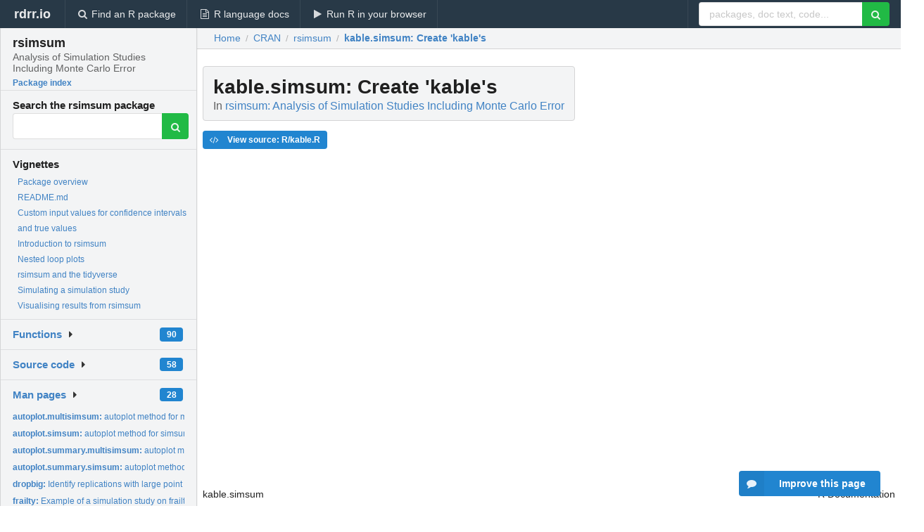

--- FILE ---
content_type: text/html; charset=utf-8
request_url: https://rdrr.io/cran/rsimsum/man/kable.simsum.html
body_size: 29057
content:


<!DOCTYPE html>
<html lang="en">
  <head>
    <meta charset="utf-8">
    
    <script async src="https://www.googletagmanager.com/gtag/js?id=G-LRSBGK4Q35"></script>
<script>
  window.dataLayer = window.dataLayer || [];
  function gtag(){dataLayer.push(arguments);}
  gtag('js', new Date());

  gtag('config', 'G-LRSBGK4Q35');
</script>

    <meta http-equiv="X-UA-Compatible" content="IE=edge">
    <meta name="viewport" content="width=device-width, initial-scale=1, minimum-scale=1">
    <meta property="og:title" content="kable.simsum: Create &#39;kable&#39;s in rsimsum: Analysis of Simulation Studies Including Monte Carlo Error" />
    

    <link rel="icon" href="/favicon.ico">

    <link rel="canonical" href="https://rdrr.io/cran/rsimsum/man/kable.simsum.html" />

    <link rel="search" type="application/opensearchdescription+xml" title="R Package Documentation" href="/opensearch.xml" />

    <!-- Hello from va2  -->

    <title>kable.simsum: Create &#39;kable&#39;s in rsimsum: Analysis of Simulation Studies Including Monte Carlo Error</title>

    <!-- HTML5 shim and Respond.js IE8 support of HTML5 elements and media queries -->
    <!--[if lt IE 9]>
      <script src="https://oss.maxcdn.com/html5shiv/3.7.2/html5shiv.min.js"></script>
      <script src="https://oss.maxcdn.com/respond/1.4.2/respond.min.js"></script>
    <![endif]-->

    
      
      
<link rel="stylesheet" href="/static/CACHE/css/dd7eaddf7db3.css" type="text/css" />

    

    
  

  <script type="application/ld+json">
{
  "@context": "http://schema.org",
  "@type": "Article",
  "mainEntityOfPage": {
    "@type": "WebPage",
    "@id": "https://rdrr.io/cran/rsimsum/man/kable.simsum.html"
  },
  "headline": "Create \u0027kable\u0027s",
  "datePublished": "2024-03-03T09:40:02+00:00",
  "dateModified": "2024-05-29T02:18:46.268432+00:00",
  "author": {
    "@type": "Person",
    "name": "Alessandro Gasparini [aut, cre]     (\u003Chttps://orcid.org/0000\u002D0002\u002D8319\u002D7624\u003E),   Ian R. White [aut]"
  },
  "description": ""
}
  </script>

  <style>
    .hll { background-color: #ffffcc }
.pyg-c { color: #408080; font-style: italic } /* Comment */
.pyg-err { border: 1px solid #FF0000 } /* Error */
.pyg-k { color: #008000; font-weight: bold } /* Keyword */
.pyg-o { color: #666666 } /* Operator */
.pyg-ch { color: #408080; font-style: italic } /* Comment.Hashbang */
.pyg-cm { color: #408080; font-style: italic } /* Comment.Multiline */
.pyg-cp { color: #BC7A00 } /* Comment.Preproc */
.pyg-cpf { color: #408080; font-style: italic } /* Comment.PreprocFile */
.pyg-c1 { color: #408080; font-style: italic } /* Comment.Single */
.pyg-cs { color: #408080; font-style: italic } /* Comment.Special */
.pyg-gd { color: #A00000 } /* Generic.Deleted */
.pyg-ge { font-style: italic } /* Generic.Emph */
.pyg-gr { color: #FF0000 } /* Generic.Error */
.pyg-gh { color: #000080; font-weight: bold } /* Generic.Heading */
.pyg-gi { color: #00A000 } /* Generic.Inserted */
.pyg-go { color: #888888 } /* Generic.Output */
.pyg-gp { color: #000080; font-weight: bold } /* Generic.Prompt */
.pyg-gs { font-weight: bold } /* Generic.Strong */
.pyg-gu { color: #800080; font-weight: bold } /* Generic.Subheading */
.pyg-gt { color: #0044DD } /* Generic.Traceback */
.pyg-kc { color: #008000; font-weight: bold } /* Keyword.Constant */
.pyg-kd { color: #008000; font-weight: bold } /* Keyword.Declaration */
.pyg-kn { color: #008000; font-weight: bold } /* Keyword.Namespace */
.pyg-kp { color: #008000 } /* Keyword.Pseudo */
.pyg-kr { color: #008000; font-weight: bold } /* Keyword.Reserved */
.pyg-kt { color: #B00040 } /* Keyword.Type */
.pyg-m { color: #666666 } /* Literal.Number */
.pyg-s { color: #BA2121 } /* Literal.String */
.pyg-na { color: #7D9029 } /* Name.Attribute */
.pyg-nb { color: #008000 } /* Name.Builtin */
.pyg-nc { color: #0000FF; font-weight: bold } /* Name.Class */
.pyg-no { color: #880000 } /* Name.Constant */
.pyg-nd { color: #AA22FF } /* Name.Decorator */
.pyg-ni { color: #999999; font-weight: bold } /* Name.Entity */
.pyg-ne { color: #D2413A; font-weight: bold } /* Name.Exception */
.pyg-nf { color: #0000FF } /* Name.Function */
.pyg-nl { color: #A0A000 } /* Name.Label */
.pyg-nn { color: #0000FF; font-weight: bold } /* Name.Namespace */
.pyg-nt { color: #008000; font-weight: bold } /* Name.Tag */
.pyg-nv { color: #19177C } /* Name.Variable */
.pyg-ow { color: #AA22FF; font-weight: bold } /* Operator.Word */
.pyg-w { color: #bbbbbb } /* Text.Whitespace */
.pyg-mb { color: #666666 } /* Literal.Number.Bin */
.pyg-mf { color: #666666 } /* Literal.Number.Float */
.pyg-mh { color: #666666 } /* Literal.Number.Hex */
.pyg-mi { color: #666666 } /* Literal.Number.Integer */
.pyg-mo { color: #666666 } /* Literal.Number.Oct */
.pyg-sa { color: #BA2121 } /* Literal.String.Affix */
.pyg-sb { color: #BA2121 } /* Literal.String.Backtick */
.pyg-sc { color: #BA2121 } /* Literal.String.Char */
.pyg-dl { color: #BA2121 } /* Literal.String.Delimiter */
.pyg-sd { color: #BA2121; font-style: italic } /* Literal.String.Doc */
.pyg-s2 { color: #BA2121 } /* Literal.String.Double */
.pyg-se { color: #BB6622; font-weight: bold } /* Literal.String.Escape */
.pyg-sh { color: #BA2121 } /* Literal.String.Heredoc */
.pyg-si { color: #BB6688; font-weight: bold } /* Literal.String.Interpol */
.pyg-sx { color: #008000 } /* Literal.String.Other */
.pyg-sr { color: #BB6688 } /* Literal.String.Regex */
.pyg-s1 { color: #BA2121 } /* Literal.String.Single */
.pyg-ss { color: #19177C } /* Literal.String.Symbol */
.pyg-bp { color: #008000 } /* Name.Builtin.Pseudo */
.pyg-fm { color: #0000FF } /* Name.Function.Magic */
.pyg-vc { color: #19177C } /* Name.Variable.Class */
.pyg-vg { color: #19177C } /* Name.Variable.Global */
.pyg-vi { color: #19177C } /* Name.Variable.Instance */
.pyg-vm { color: #19177C } /* Name.Variable.Magic */
.pyg-il { color: #666666 } /* Literal.Number.Integer.Long */
  </style>


    
  </head>

  <body>
    <div class="ui darkblue top fixed inverted menu" role="navigation" itemscope itemtype="http://www.schema.org/SiteNavigationElement" style="height: 40px; z-index: 1000;">
      <a class="ui header item " href="/">rdrr.io<!-- <small>R Package Documentation</small>--></a>
      <a class='ui item ' href="/find/" itemprop="url"><i class='search icon'></i><span itemprop="name">Find an R package</span></a>
      <a class='ui item ' href="/r/" itemprop="url"><i class='file text outline icon'></i> <span itemprop="name">R language docs</span></a>
      <a class='ui item ' href="/snippets/" itemprop="url"><i class='play icon'></i> <span itemprop="name">Run R in your browser</span></a>

      <div class='right menu'>
        <form class='item' method='GET' action='/search'>
          <div class='ui right action input'>
            <input type='text' placeholder='packages, doc text, code...' size='24' name='q'>
            <button type="submit" class="ui green icon button"><i class='search icon'></i></button>
          </div>
        </form>
      </div>
    </div>

    
  



<div style='width: 280px; top: 24px; position: absolute;' class='ui vertical menu only-desktop bg-grey'>
  <a class='header  item' href='/cran/rsimsum/' style='padding-bottom: 4px'>
    <h3 class='ui header' style='margin-bottom: 4px'>
      rsimsum
      <div class='sub header'>Analysis of Simulation Studies Including Monte Carlo Error</div>
    </h3>
    <small style='padding: 0 0 16px 0px' class='fakelink'>Package index</small>
  </a>

  <form class='item' method='GET' action='/search'>
    <div class='sub header' style='margin-bottom: 4px'>Search the rsimsum package</div>
    <div class='ui action input' style='padding-right: 32px'>
      <input type='hidden' name='package' value='rsimsum'>
      <input type='hidden' name='repo' value='cran'>
      <input type='text' placeholder='' name='q'>
      <button type="submit" class="ui green icon button">
        <i class="search icon"></i>
      </button>
    </div>
  </form>

  
    <div class='header item' style='padding-bottom: 7px'>Vignettes</div>
    <small>
      <ul class='fakelist'>
        
          <li>
            <a href='/cran/rsimsum/man/rsimsum-package.html'>
              Package overview
              
            </a>
          </li>
        
          <li>
            <a href='/cran/rsimsum/f/README.md'>
              README.md
              
            </a>
          </li>
        
          <li>
            <a href='/cran/rsimsum/f/vignettes/E-custom-inputs.Rmd'>
              Custom input values for confidence intervals and true values
              
            </a>
          </li>
        
          <li>
            <a href='/cran/rsimsum/f/vignettes/A-introduction.Rmd'>
              Introduction to rsimsum
              
            </a>
          </li>
        
          <li>
            <a href='/cran/rsimsum/f/vignettes/D-nlp.Rmd'>
              Nested loop plots
              
            </a>
          </li>
        
          <li>
            <a href='/cran/rsimsum/f/vignettes/F-rsimsumtidyverse.Rmd'>
              rsimsum and the tidyverse
              
            </a>
          </li>
        
          <li>
            <a href='/cran/rsimsum/f/vignettes/B-relhaz.Rmd'>
              Simulating a simulation study
              
            </a>
          </li>
        
          <li>
            <a href='/cran/rsimsum/f/vignettes/C-plotting.Rmd'>
              Visualising results from rsimsum
              
            </a>
          </li>
        
      </ul>
    </small>
  

  <div class='ui floating dropdown item finder '>
  <b><a href='/cran/rsimsum/api/'>Functions</a></b> <div class='ui blue label'>90</div>
  <i class='caret right icon'></i>
  
  
  
</div>

  <div class='ui floating dropdown item finder '>
  <b><a href='/cran/rsimsum/f/'>Source code</a></b> <div class='ui blue label'>58</div>
  <i class='caret right icon'></i>
  
  
  
</div>

  <div class='ui floating dropdown item finder '>
  <b><a href='/cran/rsimsum/man/'>Man pages</a></b> <div class='ui blue label'>28</div>
  <i class='caret right icon'></i>
  
    <small>
      <ul style='list-style-type: none; margin: 12px auto 0; line-height: 2.0; padding-left: 0px; padding-bottom: 8px;'>
        
          <li style='white-space: nowrap; text-overflow: clip; overflow: hidden;'><a href='/cran/rsimsum/man/autoplot.multisimsum.html'><b>autoplot.multisimsum: </b>autoplot method for multisimsum objects</a></li>
        
          <li style='white-space: nowrap; text-overflow: clip; overflow: hidden;'><a href='/cran/rsimsum/man/autoplot.simsum.html'><b>autoplot.simsum: </b>autoplot method for simsum objects</a></li>
        
          <li style='white-space: nowrap; text-overflow: clip; overflow: hidden;'><a href='/cran/rsimsum/man/autoplot.summary.multisimsum.html'><b>autoplot.summary.multisimsum: </b>autoplot method for summary.multisimsum objects</a></li>
        
          <li style='white-space: nowrap; text-overflow: clip; overflow: hidden;'><a href='/cran/rsimsum/man/autoplot.summary.simsum.html'><b>autoplot.summary.simsum: </b>autoplot method for summary.simsum objects</a></li>
        
          <li style='white-space: nowrap; text-overflow: clip; overflow: hidden;'><a href='/cran/rsimsum/man/dropbig.html'><b>dropbig: </b>Identify replications with large point estimates, standard...</a></li>
        
          <li style='white-space: nowrap; text-overflow: clip; overflow: hidden;'><a href='/cran/rsimsum/man/frailty.html'><b>frailty: </b>Example of a simulation study on frailty survival models</a></li>
        
          <li style='white-space: nowrap; text-overflow: clip; overflow: hidden;'><a href='/cran/rsimsum/man/get_data.html'><b>get_data: </b>get_data</a></li>
        
          <li style='white-space: nowrap; text-overflow: clip; overflow: hidden;'><a href='/cran/rsimsum/man/is.multisimsum.html'><b>is.multisimsum: </b>is.multisimsum</a></li>
        
          <li style='white-space: nowrap; text-overflow: clip; overflow: hidden;'><a href='/cran/rsimsum/man/is.simsum.html'><b>is.simsum: </b>is.simsum</a></li>
        
          <li style='white-space: nowrap; text-overflow: clip; overflow: hidden;'><a href='/cran/rsimsum/man/is.summary.multisimsum.html'><b>is.summary.multisimsum: </b>is.summary.multisimsum</a></li>
        
          <li style='white-space: nowrap; text-overflow: clip; overflow: hidden;'><a href='/cran/rsimsum/man/is.summary.simsum.html'><b>is.summary.simsum: </b>is.summary.simsum</a></li>
        
          <li style='white-space: nowrap; text-overflow: clip; overflow: hidden;'><a href='/cran/rsimsum/man/kable.simsum.html'><b>kable.simsum: </b>Create &#39;kable&#39;s</a></li>
        
          <li style='white-space: nowrap; text-overflow: clip; overflow: hidden;'><a href='/cran/rsimsum/man/MIsim.html'><b>MIsim: </b>Example of a simulation study on missing data</a></li>
        
          <li style='white-space: nowrap; text-overflow: clip; overflow: hidden;'><a href='/cran/rsimsum/man/multisimsum.html'><b>multisimsum: </b>Analyses of simulation studies with multiple estimands at...</a></li>
        
          <li style='white-space: nowrap; text-overflow: clip; overflow: hidden;'><a href='/cran/rsimsum/man/nlp.html'><b>nlp: </b>Example of a simulation study on survival modelling</a></li>
        
          <li style='white-space: nowrap; text-overflow: clip; overflow: hidden;'><a href='/cran/rsimsum/man/nsim.html'><b>nsim: </b>Compute number of simulations required</a></li>
        
          <li style='white-space: nowrap; text-overflow: clip; overflow: hidden;'><a href='/cran/rsimsum/man/print.multisimsum.html'><b>print.multisimsum: </b>print.multisimsum</a></li>
        
          <li style='white-space: nowrap; text-overflow: clip; overflow: hidden;'><a href='/cran/rsimsum/man/print.simsum.html'><b>print.simsum: </b>print.simsum</a></li>
        
          <li style='white-space: nowrap; text-overflow: clip; overflow: hidden;'><a href='/cran/rsimsum/man/print.summary.multisimsum.html'><b>print.summary.multisimsum: </b>print.summary.multisimsum</a></li>
        
          <li style='white-space: nowrap; text-overflow: clip; overflow: hidden;'><a href='/cran/rsimsum/man/print.summary.simsum.html'><b>print.summary.simsum: </b>print.summary.simsum</a></li>
        
          <li style='white-space: nowrap; text-overflow: clip; overflow: hidden;'><a href='/cran/rsimsum/man/reexports.html'><b>reexports: </b>Objects exported from other packages</a></li>
        
          <li style='white-space: nowrap; text-overflow: clip; overflow: hidden;'><a href='/cran/rsimsum/man/relhaz.html'><b>relhaz: </b>Example of a simulation study on survival modelling</a></li>
        
          <li style='white-space: nowrap; text-overflow: clip; overflow: hidden;'><a href='/cran/rsimsum/man/rsimsum-package.html'><b>rsimsum-package: </b>rsimsum: Analysis of Simulation Studies Including Monte Carlo...</a></li>
        
          <li style='white-space: nowrap; text-overflow: clip; overflow: hidden;'><a href='/cran/rsimsum/man/simsum.html'><b>simsum: </b>Analyses of simulation studies including Monte Carlo error</a></li>
        
          <li style='white-space: nowrap; text-overflow: clip; overflow: hidden;'><a href='/cran/rsimsum/man/summary.multisimsum.html'><b>summary.multisimsum: </b>Summarising multisimsum objects</a></li>
        
          <li style='white-space: nowrap; text-overflow: clip; overflow: hidden;'><a href='/cran/rsimsum/man/summary.simsum.html'><b>summary.simsum: </b>Summarising simsum objects</a></li>
        
          <li style='white-space: nowrap; text-overflow: clip; overflow: hidden;'><a href='/cran/rsimsum/man/tidy.html'><b>tidy: </b>Turn an object into a tidy dataset</a></li>
        
          <li style='white-space: nowrap; text-overflow: clip; overflow: hidden;'><a href='/cran/rsimsum/man/tt.html'><b>tt: </b>Example of a simulation study on the t-test</a></li>
        
        <li style='padding-top: 4px; padding-bottom: 0;'><a href='/cran/rsimsum/man/'><b>Browse all...</b></a></li>
      </ul>
    </small>
  
  
  
</div>


  

  
</div>



  <div class='desktop-pad' id='body-content'>
    <div class='ui fluid container bc-row' style='padding-left: 24px'>
      <div class='ui breadcrumb' itemscope itemtype="http://schema.org/BreadcrumbList">
        <a class='section' href="/">Home</a>

        <div class='divider'> / </div>

        <span itemprop="itemListElement" itemscope itemtype="http://schema.org/ListItem">
          <a class='section' itemscope itemtype="http://schema.org/Thing" itemprop="item" id="https://rdrr.io/all/cran/" href="/all/cran/">
            <span itemprop="name">CRAN</span>
          </a>
          <meta itemprop="position" content="1" />
        </span>

        <div class='divider'> / </div>

        <span itemprop="itemListElement" itemscope itemtype="http://schema.org/ListItem">
          <a class='section' itemscope itemtype="http://schema.org/Thing" itemprop="item" id="https://rdrr.io/cran/rsimsum/" href="/cran/rsimsum/">
            <span itemprop="name">rsimsum</span>
          </a>
          <meta itemprop="position" content="2" />
        </span>

        <div class='divider'> / </div>

        <span itemprop="itemListElement" itemscope itemtype="http://schema.org/ListItem" class="active section">
          <a class='active section' itemscope itemtype="http://schema.org/Thing" itemprop="item" id="https://rdrr.io/cran/rsimsum/man/kable.simsum.html" href="https://rdrr.io/cran/rsimsum/man/kable.simsum.html">
            <strong itemprop="name">kable.simsum</strong>: Create &#39;kable&#39;s
          </a>
          <meta itemprop="position" content="3" />
        </span>
      </div>
    </div>

    <div id='man-container' class='ui container' style='padding: 0px 8px'>
      
        
          <div class='only-desktop' style='float: right; width: 300px; height: 600px; margin-left: 16px;'>
            <ins class="adsbygoogle"
style="display:block;min-width:120px;max-width:300px;width:100%;height:600px"
data-ad-client="ca-pub-6535703173049909"
data-ad-slot="4796835387"
data-ad-format="vertical"></ins>
          </div>
        

        <!-- ethical is further down, under the title -->
      

      <h1 class='ui block header fit-content' id='manTitle'>
        <span id='manSlug'>kable.simsum</span>: Create &#39;kable&#39;s
        <div class='sub header'>In <a href='/cran/rsimsum/'>rsimsum: Analysis of Simulation Studies Including Monte Carlo Error</a>
      </h1>

      

      <p>
        
      </p>

      <p>
        
          <a class='ui blue label' href='/cran/rsimsum/src/R/kable.R'><i class='code icon'></i> View source: R/kable.R</a>
        
      </p>

      <div class="container">
<table style="width: 100%;"><tr><td>kable.simsum</td><td style="text-align: right;">R Documentation</td></tr></table>
<h2 id="kable.simsum">Create 'kable's</h2>
<h3>Description</h3>
<p>Create tables in LaTeX, HTML, Markdown, or reStructuredText from objects of class <code>simsum</code>, <code>summary.simsum</code>, <code>multisimsum</code>, <code>summary.multisimsum</code>.
</p>
<h3>Usage</h3>
<pre><code class="language-R">## S3 method for class 'simsum'
kable(x, stats = NULL, digits = max(3, getOption("digits") - 3), ...)

## S3 method for class 'summary.simsum'
kable(x, stats = NULL, digits = max(3, getOption("digits") - 3), ...)

## S3 method for class 'multisimsum'
kable(x, stats = NULL, digits = max(3, getOption("digits") - 3), ...)

## S3 method for class 'summary.multisimsum'
kable(x, stats = NULL, digits = max(3, getOption("digits") - 3), ...)

kable(x, ...)
</code></pre>
<h3>Arguments</h3>
<table>
<tr><td><code id="kable.simsum_:_x">x</code></td>
<td>
<p>An object of class <code>simsum</code>, <code>summary.simsum</code>, <code>multisimsum</code>, <code>summary.multisimsum</code>;</p>
</td></tr>
<tr><td><code id="kable.simsum_:_stats">stats</code></td>
<td>
<p>Summary statistics to include. See <code>tidy()</code> for more details;</p>
</td></tr>
<tr><td><code id="kable.simsum_:_digits">digits</code></td>
<td>
<p>Maximum number of digits for numeric columns;</p>
</td></tr>
<tr><td><code id="kable.simsum_:_...">...</code></td>
<td>
<p>Further arguments passed to <code>knitr::kable()</code>.</p>
</td></tr>
</table>
<h3>See Also</h3>
<p><code>knitr::kable()</code>
</p>
</div>


      

      

      <br />

      <div class='only-mobile' style='width: 320px; height: 100px; text-align: center;'><!-- rdrr-mobile-responsive -->
<ins class="adsbygoogle"
    style="display:block"
    data-ad-client="ca-pub-6535703173049909"
    data-ad-slot="4915028187"
    data-ad-format="auto"></ins></div>

      <small><a href="/cran/rsimsum/">rsimsum documentation</a> built on May 29, 2024, 2:18 a.m.</small>


      <br />
      <br />

      <div class='ui message'>
        <div class='ui stackable grid'>
          <div class='ten wide column'>
            <h2 class='ui header'>Related to <a href=''>kable.simsum</a> in <a href='/cran/rsimsum/'>rsimsum</a>...</h2>
          </div>
          <div class='six wide column'>
            <form class='ui form' method='GET' action='/search'>
              <div class='ui action input'>
                <input type='hidden' name='package' value='rsimsum'>
                <input type='hidden' name='repo' value='cran'>
                <input type='text' placeholder='kable.simsum' name='q' size='32'>
                <button type="submit" class="ui green button"><i class='search icon'></i></button>
              </div>
            </form>
          </div>
        </div>

        <div class='ui three column stackable grid'>
          <div class='column'>
            <div class='ui link list'>
              <!-- <a class='header item'>kable.simsum source code</a> -->
              <a class='fakelink item' href='/cran/rsimsum/'><b>rsimsum index</b></a>
              
            </div>
          </div>

          <div class='column'>
            <div class='ui link list'>
              
                <a class='fakelink item' href='/cran/rsimsum/man/rsimsum-package.html'>
                  Package overview
                  
                </a>
              
                <a class='fakelink item' href='/cran/rsimsum/f/README.md'>
                  README.md
                  
                </a>
              
                <a class='fakelink item' href='/cran/rsimsum/f/vignettes/E-custom-inputs.Rmd'>
                  Custom input values for confidence intervals and true values
                  
                </a>
              
                <a class='fakelink item' href='/cran/rsimsum/f/vignettes/A-introduction.Rmd'>
                  Introduction to rsimsum
                  
                </a>
              
                <a class='fakelink item' href='/cran/rsimsum/f/vignettes/D-nlp.Rmd'>
                  Nested loop plots
                  
                </a>
              
                <a class='fakelink item' href='/cran/rsimsum/f/vignettes/F-rsimsumtidyverse.Rmd'>
                  rsimsum and the tidyverse
                  
                </a>
              
                <a class='fakelink item' href='/cran/rsimsum/f/vignettes/B-relhaz.Rmd'>
                  Simulating a simulation study
                  
                </a>
              
                <a class='fakelink item' href='/cran/rsimsum/f/vignettes/C-plotting.Rmd'>
                  Visualising results from rsimsum
                  
                </a>
              
            </div>
          </div>

          

          
        </div>
      </div>
    </div>

    <div class="ui inverted darkblue vertical footer segment" style='margin-top: 16px; padding: 32px;'>
  <div class="ui center aligned container">
    <div class="ui stackable inverted divided three column centered grid">
      <div class="five wide column">
        <h4 class="ui inverted header">R Package Documentation</h4>
        <div class='ui inverted link list'>
          <a class='item' href='/' >rdrr.io home</a>
          <a class='item' href='/r/'>R language documentation</a>
          <a class='item' href='/snippets/'>Run R code online</a>
        </div>
      </div>
      <div class="five wide column">
        <h4 class="ui inverted header">Browse R Packages</h4>
        <div class='ui inverted link list'>
          <a class='item' href='/all/cran/'>CRAN packages</a>
          <a class='item' href='/all/bioc/'>Bioconductor packages</a>
          <a class='item' href='/all/rforge/'>R-Forge packages</a>
          <a class='item' href='/all/github/'>GitHub packages</a>
        </div>
      </div>
      <div class="five wide column">
        <h4 class="ui inverted header">We want your feedback!</h4>
        <small>Note that we can't provide technical support on individual packages. You should contact the package authors for that.</small>
        <div class='ui inverted link list'>
          <a class='item' href="https://twitter.com/intent/tweet?screen_name=rdrrHQ">
            <div class='ui large icon label twitter-button-colour'>
              <i class='whiteish twitter icon'></i> Tweet to @rdrrHQ
            </div>
          </a>

          <a class='item' href="https://github.com/rdrr-io/rdrr-issues/issues">
            <div class='ui large icon label github-button-colour'>
              <i class='whiteish github icon'></i> GitHub issue tracker
            </div>
          </a>

          <a class='item' href="mailto:ian@mutexlabs.com">
            <div class='ui teal large icon label'>
              <i class='whiteish mail outline icon'></i> ian@mutexlabs.com
            </div>
          </a>

          <a class='item' href="https://ianhowson.com">
            <div class='ui inverted large image label'>
              <img class='ui avatar image' src='/static/images/ianhowson32.png'> <span class='whiteish'>Personal blog</span>
            </div>
          </a>
        </div>
      </div>
    </div>
  </div>

  
  <br />
  <div class='only-mobile' style='min-height: 120px'>
    &nbsp;
  </div>
</div>
  </div>


    <!-- suggestions button -->
    <div style='position: fixed; bottom: 2%; right: 2%; z-index: 1000;'>
      <div class="ui raised segment surveyPopup" style='display:none'>
  <div class="ui large header">What can we improve?</div>

  <div class='content'>
    <div class="ui form">
      <div class="field">
        <button class='ui fluid button surveyReasonButton'>The page or its content looks wrong</button>
      </div>

      <div class="field">
        <button class='ui fluid button surveyReasonButton'>I can't find what I'm looking for</button>
      </div>

      <div class="field">
        <button class='ui fluid button surveyReasonButton'>I have a suggestion</button>
      </div>

      <div class="field">
        <button class='ui fluid button surveyReasonButton'>Other</button>
      </div>

      <div class="field">
        <label>Extra info (optional)</label>
        <textarea class='surveyText' rows='3' placeholder="Please enter more detail, if you like. Leave your email address if you'd like us to get in contact with you."></textarea>
      </div>

      <div class='ui error message surveyError' style='display: none'></div>

      <button class='ui large fluid green disabled button surveySubmitButton'>Submit</button>
    </div>
  </div>
</div>

      <button class='ui blue labeled icon button surveyButton only-desktop' style='display: none; float: right;'><i class="comment icon"></i> Improve this page</button>
      
    </div>

    
      <script async src="//pagead2.googlesyndication.com/pagead/js/adsbygoogle.js"></script>
    

    
  


    <div class="ui modal snippetsModal">
  <div class="header">
    Embedding an R snippet on your website
  </div>
  <div class="content">
    <div class="description">
      <p>Add the following code to your website.</p>

      <p>
        <textarea class='codearea snippetEmbedCode' rows='5' style="font-family: Consolas,Monaco,'Andale Mono',monospace;">REMOVE THIS</textarea>
        <button class='ui blue button copyButton' data-clipboard-target='.snippetEmbedCode'>Copy to clipboard</button>
      </p>

      <p>For more information on customizing the embed code, read <a href='/snippets/embedding/'>Embedding Snippets</a>.</p>
    </div>
  </div>
  <div class="actions">
    <div class="ui button">Close</div>
  </div>
</div>

    
    <script type="text/javascript" src="/static/CACHE/js/73d0b6f91493.js"></script>

    
    <script type="text/javascript" src="/static/CACHE/js/484b2a9a799d.js"></script>

    
    <script type="text/javascript" src="/static/CACHE/js/4f8010c72628.js"></script>

    
  <script>
    g_package_name = 'rsimsum';
  </script>


    
  
<link rel="stylesheet" href="/static/CACHE/css/dd7eaddf7db3.css" type="text/css" />



    <link rel="stylesheet" href="//fonts.googleapis.com/css?family=Open+Sans:400,400italic,600,600italic,800,800italic">
    <link rel="stylesheet" href="//fonts.googleapis.com/css?family=Oswald:400,300,700">
  </body>
</html>


--- FILE ---
content_type: text/html; charset=utf-8
request_url: https://www.google.com/recaptcha/api2/aframe
body_size: 267
content:
<!DOCTYPE HTML><html><head><meta http-equiv="content-type" content="text/html; charset=UTF-8"></head><body><script nonce="Pfpk1zjiO0D235PwSel_sA">/** Anti-fraud and anti-abuse applications only. See google.com/recaptcha */ try{var clients={'sodar':'https://pagead2.googlesyndication.com/pagead/sodar?'};window.addEventListener("message",function(a){try{if(a.source===window.parent){var b=JSON.parse(a.data);var c=clients[b['id']];if(c){var d=document.createElement('img');d.src=c+b['params']+'&rc='+(localStorage.getItem("rc::a")?sessionStorage.getItem("rc::b"):"");window.document.body.appendChild(d);sessionStorage.setItem("rc::e",parseInt(sessionStorage.getItem("rc::e")||0)+1);localStorage.setItem("rc::h",'1769337876210');}}}catch(b){}});window.parent.postMessage("_grecaptcha_ready", "*");}catch(b){}</script></body></html>